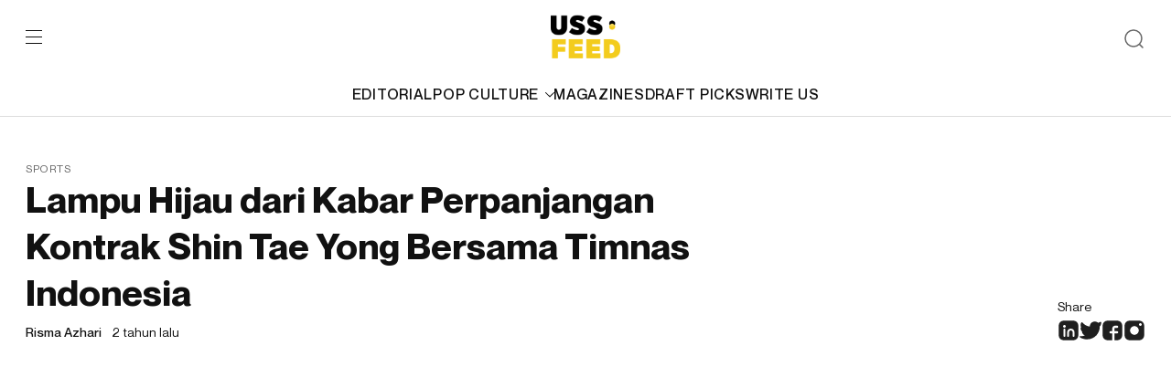

--- FILE ---
content_type: text/html; charset=UTF-8
request_url: https://ussfeed.com/lampu-hijau-dari-kabar-perpanjangan-kontrak-shin-tae-yong-bersama-timnas-indonesia/sports/
body_size: 12734
content:
<!doctype html>
<html lang="en-US">
	<head>
		<meta charset="UTF-8">
		<meta name="viewport" content="width=device-width, initial-scale=1">
		<link rel="profile" href="https://gmpg.org/xfn/11">
		<meta name='robots' content='index, follow, max-image-preview:large, max-snippet:-1, max-video-preview:-1' />
<meta name="description" content="USS Feed is a multi-platform media that produces and distributes generation z-focused digital content, reporting the latest trends on fashion, lifestyle, culture, and music to its audience."/>
	<!-- This site is optimized with the Yoast SEO plugin v22.0 - https://yoast.com/wordpress/plugins/seo/ -->
	<title>Lampu Hijau dari Kabar Perpanjangan Kontrak Shin Tae Yong Bersama Timnas Indonesia - USS Feed</title>
	<meta name="description" content="Rumor soal masa depan Shin Tae Yong sebagai coach Timnas Indonesia melalui kontrak yang diperpanjang oleh PSSI mulai menemukan titik terang." />
	<link rel="canonical" href="https://ussfeed.com/lampu-hijau-dari-kabar-perpanjangan-kontrak-shin-tae-yong-bersama-timnas-indonesia/sports/" />
	<meta property="og:locale" content="en_US" />
	<meta property="og:type" content="article" />
	<meta property="og:title" content="Lampu Hijau dari Kabar Perpanjangan Kontrak Shin Tae Yong Bersama Timnas Indonesia - USS Feed" />
	<meta property="og:description" content="Rumor soal masa depan Shin Tae Yong sebagai coach Timnas Indonesia melalui kontrak yang diperpanjang oleh PSSI mulai menemukan titik terang." />
	<meta property="og:url" content="https://ussfeed.com/lampu-hijau-dari-kabar-perpanjangan-kontrak-shin-tae-yong-bersama-timnas-indonesia/sports/" />
	<meta property="og:site_name" content="USS Feed" />
	<meta property="article:publisher" content="https://www.facebook.com/ussfeed/" />
	<meta property="article:published_time" content="2024-04-22T06:07:05+00:00" />
	<meta property="article:modified_time" content="2024-04-22T06:25:12+00:00" />
	<meta property="og:image" content="https://gambar.sgp1.digitaloceanspaces.com/wp-content/uploads/2024/04/22130618/Lampu-Hijau-soal-Perpanjangan-Kontrak-Shin-Tae-Yong-Bersama-Timnas-Indonesia.jpg" />
	<meta property="og:image:width" content="2000" />
	<meta property="og:image:height" content="1498" />
	<meta property="og:image:type" content="image/jpeg" />
	<meta name="author" content="Risma Azhari" />
	<meta name="twitter:card" content="summary_large_image" />
	<meta name="twitter:creator" content="@USSFeed_" />
	<meta name="twitter:site" content="@USSFeed_" />
	<meta name="twitter:label1" content="Written by" />
	<meta name="twitter:data1" content="Risma Azhari" />
	<meta name="twitter:label2" content="Est. reading time" />
	<meta name="twitter:data2" content="3 minutes" />
	<script type="application/ld+json" class="yoast-schema-graph">{"@context":"https://schema.org","@graph":[{"@type":"Article","@id":"https://ussfeed.com/lampu-hijau-dari-kabar-perpanjangan-kontrak-shin-tae-yong-bersama-timnas-indonesia/sports/#article","isPartOf":{"@id":"https://ussfeed.com/lampu-hijau-dari-kabar-perpanjangan-kontrak-shin-tae-yong-bersama-timnas-indonesia/sports/"},"author":{"name":"Risma Azhari","@id":"https://revamp.ussfeed.com/#/schema/person/e0eea24423f7bc9be434c75917c6ec1e"},"headline":"Lampu Hijau dari Kabar Perpanjangan Kontrak Shin Tae Yong Bersama Timnas Indonesia","datePublished":"2024-04-22T06:07:05+00:00","dateModified":"2024-04-22T06:25:12+00:00","mainEntityOfPage":{"@id":"https://ussfeed.com/lampu-hijau-dari-kabar-perpanjangan-kontrak-shin-tae-yong-bersama-timnas-indonesia/sports/"},"wordCount":381,"publisher":{"@id":"https://revamp.ussfeed.com/#organization"},"image":{"@id":"https://ussfeed.com/lampu-hijau-dari-kabar-perpanjangan-kontrak-shin-tae-yong-bersama-timnas-indonesia/sports/#primaryimage"},"thumbnailUrl":"https://gambar.sgp1.digitaloceanspaces.com/wp-content/uploads/2024/04/22130618/Lampu-Hijau-soal-Perpanjangan-Kontrak-Shin-Tae-Yong-Bersama-Timnas-Indonesia.jpg","articleSection":["SPORTS"],"inLanguage":"en-US"},{"@type":"WebPage","@id":"https://ussfeed.com/lampu-hijau-dari-kabar-perpanjangan-kontrak-shin-tae-yong-bersama-timnas-indonesia/sports/","url":"https://ussfeed.com/lampu-hijau-dari-kabar-perpanjangan-kontrak-shin-tae-yong-bersama-timnas-indonesia/sports/","name":"Lampu Hijau dari Kabar Perpanjangan Kontrak Shin Tae Yong Bersama Timnas Indonesia - USS Feed","isPartOf":{"@id":"https://revamp.ussfeed.com/#website"},"primaryImageOfPage":{"@id":"https://ussfeed.com/lampu-hijau-dari-kabar-perpanjangan-kontrak-shin-tae-yong-bersama-timnas-indonesia/sports/#primaryimage"},"image":{"@id":"https://ussfeed.com/lampu-hijau-dari-kabar-perpanjangan-kontrak-shin-tae-yong-bersama-timnas-indonesia/sports/#primaryimage"},"thumbnailUrl":"https://gambar.sgp1.digitaloceanspaces.com/wp-content/uploads/2024/04/22130618/Lampu-Hijau-soal-Perpanjangan-Kontrak-Shin-Tae-Yong-Bersama-Timnas-Indonesia.jpg","datePublished":"2024-04-22T06:07:05+00:00","dateModified":"2024-04-22T06:25:12+00:00","description":"Rumor soal masa depan Shin Tae Yong sebagai coach Timnas Indonesia melalui kontrak yang diperpanjang oleh PSSI mulai menemukan titik terang.","breadcrumb":{"@id":"https://ussfeed.com/lampu-hijau-dari-kabar-perpanjangan-kontrak-shin-tae-yong-bersama-timnas-indonesia/sports/#breadcrumb"},"inLanguage":"en-US","potentialAction":[{"@type":"ReadAction","target":["https://ussfeed.com/lampu-hijau-dari-kabar-perpanjangan-kontrak-shin-tae-yong-bersama-timnas-indonesia/sports/"]}]},{"@type":"ImageObject","inLanguage":"en-US","@id":"https://ussfeed.com/lampu-hijau-dari-kabar-perpanjangan-kontrak-shin-tae-yong-bersama-timnas-indonesia/sports/#primaryimage","url":"https://gambar.sgp1.digitaloceanspaces.com/wp-content/uploads/2024/04/22130618/Lampu-Hijau-soal-Perpanjangan-Kontrak-Shin-Tae-Yong-Bersama-Timnas-Indonesia.jpg","contentUrl":"https://gambar.sgp1.digitaloceanspaces.com/wp-content/uploads/2024/04/22130618/Lampu-Hijau-soal-Perpanjangan-Kontrak-Shin-Tae-Yong-Bersama-Timnas-Indonesia.jpg","width":2000,"height":1498,"caption":"Lampu Hijau soal Perpanjangan Kontrak Shin Tae Yong Bersama Timnas Indonesia"},{"@type":"BreadcrumbList","@id":"https://ussfeed.com/lampu-hijau-dari-kabar-perpanjangan-kontrak-shin-tae-yong-bersama-timnas-indonesia/sports/#breadcrumb","itemListElement":[{"@type":"ListItem","position":1,"name":"Home","item":"https://revamp.ussfeed.com/"},{"@type":"ListItem","position":2,"name":"Lampu Hijau dari Kabar Perpanjangan Kontrak Shin Tae Yong Bersama Timnas Indonesia"}]},{"@type":"WebSite","@id":"https://revamp.ussfeed.com/#website","url":"https://revamp.ussfeed.com/","name":"USS Feed","description":"Cultivating The Culture","publisher":{"@id":"https://revamp.ussfeed.com/#organization"},"potentialAction":[{"@type":"SearchAction","target":{"@type":"EntryPoint","urlTemplate":"https://revamp.ussfeed.com/?s={search_term_string}"},"query-input":"required name=search_term_string"}],"inLanguage":"en-US"},{"@type":"Organization","@id":"https://revamp.ussfeed.com/#organization","name":"USS Networks","url":"https://revamp.ussfeed.com/","logo":{"@type":"ImageObject","inLanguage":"en-US","@id":"https://revamp.ussfeed.com/#/schema/logo/image/","url":"https://gambar.sgp1.digitaloceanspaces.com/wp-content/uploads/2022/06/06115812/Logo_USSFEED_Black.png","contentUrl":"https://gambar.sgp1.digitaloceanspaces.com/wp-content/uploads/2022/06/06115812/Logo_USSFEED_Black.png","width":450,"height":284,"caption":"USS Networks"},"image":{"@id":"https://revamp.ussfeed.com/#/schema/logo/image/"},"sameAs":["https://www.facebook.com/ussfeed/","https://twitter.com/USSFeed_","https://www.instagram.com/ussfeeds/"]},{"@type":"Person","@id":"https://revamp.ussfeed.com/#/schema/person/e0eea24423f7bc9be434c75917c6ec1e","name":"Risma Azhari","image":{"@type":"ImageObject","inLanguage":"en-US","@id":"https://revamp.ussfeed.com/#/schema/person/image/","url":"https://secure.gravatar.com/avatar/30031bff6d2a60a0ffb09d65f32323c7?s=96&d=mm&r=g","contentUrl":"https://secure.gravatar.com/avatar/30031bff6d2a60a0ffb09d65f32323c7?s=96&d=mm&r=g","caption":"Risma Azhari"},"url":"https://ussfeed.com/author/risma-azhari/"}]}</script>
	<!-- / Yoast SEO plugin. -->


<link rel='dns-prefetch' href='//www.googletagmanager.com' />
<link rel='dns-prefetch' href='//pagead2.googlesyndication.com' />
<link rel="alternate" type="application/rss+xml" title="USS Feed &raquo; Feed" href="https://ussfeed.com/feed/" />
<link rel="alternate" type="application/rss+xml" title="USS Feed &raquo; Comments Feed" href="https://ussfeed.com/comments/feed/" />
<link rel="alternate" type="application/rss+xml" title="USS Feed &raquo; Lampu Hijau dari Kabar Perpanjangan Kontrak Shin Tae Yong Bersama Timnas Indonesia Comments Feed" href="https://ussfeed.com/lampu-hijau-dari-kabar-perpanjangan-kontrak-shin-tae-yong-bersama-timnas-indonesia/sports/feed/" />
<script type="91b9c5746cde35d3f607e871-text/javascript">
window._wpemojiSettings = {"baseUrl":"https:\/\/s.w.org\/images\/core\/emoji\/14.0.0\/72x72\/","ext":".png","svgUrl":"https:\/\/s.w.org\/images\/core\/emoji\/14.0.0\/svg\/","svgExt":".svg","source":{"concatemoji":"https:\/\/ussfeed.com\/wp-includes\/js\/wp-emoji-release.min.js?ver=6.3.7"}};
/*! This file is auto-generated */
!function(i,n){var o,s,e;function c(e){try{var t={supportTests:e,timestamp:(new Date).valueOf()};sessionStorage.setItem(o,JSON.stringify(t))}catch(e){}}function p(e,t,n){e.clearRect(0,0,e.canvas.width,e.canvas.height),e.fillText(t,0,0);var t=new Uint32Array(e.getImageData(0,0,e.canvas.width,e.canvas.height).data),r=(e.clearRect(0,0,e.canvas.width,e.canvas.height),e.fillText(n,0,0),new Uint32Array(e.getImageData(0,0,e.canvas.width,e.canvas.height).data));return t.every(function(e,t){return e===r[t]})}function u(e,t,n){switch(t){case"flag":return n(e,"\ud83c\udff3\ufe0f\u200d\u26a7\ufe0f","\ud83c\udff3\ufe0f\u200b\u26a7\ufe0f")?!1:!n(e,"\ud83c\uddfa\ud83c\uddf3","\ud83c\uddfa\u200b\ud83c\uddf3")&&!n(e,"\ud83c\udff4\udb40\udc67\udb40\udc62\udb40\udc65\udb40\udc6e\udb40\udc67\udb40\udc7f","\ud83c\udff4\u200b\udb40\udc67\u200b\udb40\udc62\u200b\udb40\udc65\u200b\udb40\udc6e\u200b\udb40\udc67\u200b\udb40\udc7f");case"emoji":return!n(e,"\ud83e\udef1\ud83c\udffb\u200d\ud83e\udef2\ud83c\udfff","\ud83e\udef1\ud83c\udffb\u200b\ud83e\udef2\ud83c\udfff")}return!1}function f(e,t,n){var r="undefined"!=typeof WorkerGlobalScope&&self instanceof WorkerGlobalScope?new OffscreenCanvas(300,150):i.createElement("canvas"),a=r.getContext("2d",{willReadFrequently:!0}),o=(a.textBaseline="top",a.font="600 32px Arial",{});return e.forEach(function(e){o[e]=t(a,e,n)}),o}function t(e){var t=i.createElement("script");t.src=e,t.defer=!0,i.head.appendChild(t)}"undefined"!=typeof Promise&&(o="wpEmojiSettingsSupports",s=["flag","emoji"],n.supports={everything:!0,everythingExceptFlag:!0},e=new Promise(function(e){i.addEventListener("DOMContentLoaded",e,{once:!0})}),new Promise(function(t){var n=function(){try{var e=JSON.parse(sessionStorage.getItem(o));if("object"==typeof e&&"number"==typeof e.timestamp&&(new Date).valueOf()<e.timestamp+604800&&"object"==typeof e.supportTests)return e.supportTests}catch(e){}return null}();if(!n){if("undefined"!=typeof Worker&&"undefined"!=typeof OffscreenCanvas&&"undefined"!=typeof URL&&URL.createObjectURL&&"undefined"!=typeof Blob)try{var e="postMessage("+f.toString()+"("+[JSON.stringify(s),u.toString(),p.toString()].join(",")+"));",r=new Blob([e],{type:"text/javascript"}),a=new Worker(URL.createObjectURL(r),{name:"wpTestEmojiSupports"});return void(a.onmessage=function(e){c(n=e.data),a.terminate(),t(n)})}catch(e){}c(n=f(s,u,p))}t(n)}).then(function(e){for(var t in e)n.supports[t]=e[t],n.supports.everything=n.supports.everything&&n.supports[t],"flag"!==t&&(n.supports.everythingExceptFlag=n.supports.everythingExceptFlag&&n.supports[t]);n.supports.everythingExceptFlag=n.supports.everythingExceptFlag&&!n.supports.flag,n.DOMReady=!1,n.readyCallback=function(){n.DOMReady=!0}}).then(function(){return e}).then(function(){var e;n.supports.everything||(n.readyCallback(),(e=n.source||{}).concatemoji?t(e.concatemoji):e.wpemoji&&e.twemoji&&(t(e.twemoji),t(e.wpemoji)))}))}((window,document),window._wpemojiSettings);
</script>
<!-- ussfeed.com is managing ads with Advanced Ads 2.0.16 – https://wpadvancedads.com/ --><script id="ussfe-ready" type="91b9c5746cde35d3f607e871-text/javascript">
			window.advanced_ads_ready=function(e,a){a=a||"complete";var d=function(e){return"interactive"===a?"loading"!==e:"complete"===e};d(document.readyState)?e():document.addEventListener("readystatechange",(function(a){d(a.target.readyState)&&e()}),{once:"interactive"===a})},window.advanced_ads_ready_queue=window.advanced_ads_ready_queue||[];		</script>
		<style>
img.wp-smiley,
img.emoji {
	display: inline !important;
	border: none !important;
	box-shadow: none !important;
	height: 1em !important;
	width: 1em !important;
	margin: 0 0.07em !important;
	vertical-align: -0.1em !important;
	background: none !important;
	padding: 0 !important;
}
</style>
	<link rel='stylesheet' id='wp-block-library-css' href='https://ussfeed.com/wp-includes/css/dist/block-library/style.min.css?ver=6.3.7' media='all' />
<style id='classic-theme-styles-inline-css'>
/*! This file is auto-generated */
.wp-block-button__link{color:#fff;background-color:#32373c;border-radius:9999px;box-shadow:none;text-decoration:none;padding:calc(.667em + 2px) calc(1.333em + 2px);font-size:1.125em}.wp-block-file__button{background:#32373c;color:#fff;text-decoration:none}
</style>
<style id='global-styles-inline-css'>
body{--wp--preset--color--black: #000000;--wp--preset--color--cyan-bluish-gray: #abb8c3;--wp--preset--color--white: #ffffff;--wp--preset--color--pale-pink: #f78da7;--wp--preset--color--vivid-red: #cf2e2e;--wp--preset--color--luminous-vivid-orange: #ff6900;--wp--preset--color--luminous-vivid-amber: #fcb900;--wp--preset--color--light-green-cyan: #7bdcb5;--wp--preset--color--vivid-green-cyan: #00d084;--wp--preset--color--pale-cyan-blue: #8ed1fc;--wp--preset--color--vivid-cyan-blue: #0693e3;--wp--preset--color--vivid-purple: #9b51e0;--wp--preset--gradient--vivid-cyan-blue-to-vivid-purple: linear-gradient(135deg,rgba(6,147,227,1) 0%,rgb(155,81,224) 100%);--wp--preset--gradient--light-green-cyan-to-vivid-green-cyan: linear-gradient(135deg,rgb(122,220,180) 0%,rgb(0,208,130) 100%);--wp--preset--gradient--luminous-vivid-amber-to-luminous-vivid-orange: linear-gradient(135deg,rgba(252,185,0,1) 0%,rgba(255,105,0,1) 100%);--wp--preset--gradient--luminous-vivid-orange-to-vivid-red: linear-gradient(135deg,rgba(255,105,0,1) 0%,rgb(207,46,46) 100%);--wp--preset--gradient--very-light-gray-to-cyan-bluish-gray: linear-gradient(135deg,rgb(238,238,238) 0%,rgb(169,184,195) 100%);--wp--preset--gradient--cool-to-warm-spectrum: linear-gradient(135deg,rgb(74,234,220) 0%,rgb(151,120,209) 20%,rgb(207,42,186) 40%,rgb(238,44,130) 60%,rgb(251,105,98) 80%,rgb(254,248,76) 100%);--wp--preset--gradient--blush-light-purple: linear-gradient(135deg,rgb(255,206,236) 0%,rgb(152,150,240) 100%);--wp--preset--gradient--blush-bordeaux: linear-gradient(135deg,rgb(254,205,165) 0%,rgb(254,45,45) 50%,rgb(107,0,62) 100%);--wp--preset--gradient--luminous-dusk: linear-gradient(135deg,rgb(255,203,112) 0%,rgb(199,81,192) 50%,rgb(65,88,208) 100%);--wp--preset--gradient--pale-ocean: linear-gradient(135deg,rgb(255,245,203) 0%,rgb(182,227,212) 50%,rgb(51,167,181) 100%);--wp--preset--gradient--electric-grass: linear-gradient(135deg,rgb(202,248,128) 0%,rgb(113,206,126) 100%);--wp--preset--gradient--midnight: linear-gradient(135deg,rgb(2,3,129) 0%,rgb(40,116,252) 100%);--wp--preset--font-size--small: 13px;--wp--preset--font-size--medium: 20px;--wp--preset--font-size--large: 36px;--wp--preset--font-size--x-large: 42px;--wp--preset--spacing--20: 0.44rem;--wp--preset--spacing--30: 0.67rem;--wp--preset--spacing--40: 1rem;--wp--preset--spacing--50: 1.5rem;--wp--preset--spacing--60: 2.25rem;--wp--preset--spacing--70: 3.38rem;--wp--preset--spacing--80: 5.06rem;--wp--preset--shadow--natural: 6px 6px 9px rgba(0, 0, 0, 0.2);--wp--preset--shadow--deep: 12px 12px 50px rgba(0, 0, 0, 0.4);--wp--preset--shadow--sharp: 6px 6px 0px rgba(0, 0, 0, 0.2);--wp--preset--shadow--outlined: 6px 6px 0px -3px rgba(255, 255, 255, 1), 6px 6px rgba(0, 0, 0, 1);--wp--preset--shadow--crisp: 6px 6px 0px rgba(0, 0, 0, 1);}:where(.is-layout-flex){gap: 0.5em;}:where(.is-layout-grid){gap: 0.5em;}body .is-layout-flow > .alignleft{float: left;margin-inline-start: 0;margin-inline-end: 2em;}body .is-layout-flow > .alignright{float: right;margin-inline-start: 2em;margin-inline-end: 0;}body .is-layout-flow > .aligncenter{margin-left: auto !important;margin-right: auto !important;}body .is-layout-constrained > .alignleft{float: left;margin-inline-start: 0;margin-inline-end: 2em;}body .is-layout-constrained > .alignright{float: right;margin-inline-start: 2em;margin-inline-end: 0;}body .is-layout-constrained > .aligncenter{margin-left: auto !important;margin-right: auto !important;}body .is-layout-constrained > :where(:not(.alignleft):not(.alignright):not(.alignfull)){max-width: var(--wp--style--global--content-size);margin-left: auto !important;margin-right: auto !important;}body .is-layout-constrained > .alignwide{max-width: var(--wp--style--global--wide-size);}body .is-layout-flex{display: flex;}body .is-layout-flex{flex-wrap: wrap;align-items: center;}body .is-layout-flex > *{margin: 0;}body .is-layout-grid{display: grid;}body .is-layout-grid > *{margin: 0;}:where(.wp-block-columns.is-layout-flex){gap: 2em;}:where(.wp-block-columns.is-layout-grid){gap: 2em;}:where(.wp-block-post-template.is-layout-flex){gap: 1.25em;}:where(.wp-block-post-template.is-layout-grid){gap: 1.25em;}.has-black-color{color: var(--wp--preset--color--black) !important;}.has-cyan-bluish-gray-color{color: var(--wp--preset--color--cyan-bluish-gray) !important;}.has-white-color{color: var(--wp--preset--color--white) !important;}.has-pale-pink-color{color: var(--wp--preset--color--pale-pink) !important;}.has-vivid-red-color{color: var(--wp--preset--color--vivid-red) !important;}.has-luminous-vivid-orange-color{color: var(--wp--preset--color--luminous-vivid-orange) !important;}.has-luminous-vivid-amber-color{color: var(--wp--preset--color--luminous-vivid-amber) !important;}.has-light-green-cyan-color{color: var(--wp--preset--color--light-green-cyan) !important;}.has-vivid-green-cyan-color{color: var(--wp--preset--color--vivid-green-cyan) !important;}.has-pale-cyan-blue-color{color: var(--wp--preset--color--pale-cyan-blue) !important;}.has-vivid-cyan-blue-color{color: var(--wp--preset--color--vivid-cyan-blue) !important;}.has-vivid-purple-color{color: var(--wp--preset--color--vivid-purple) !important;}.has-black-background-color{background-color: var(--wp--preset--color--black) !important;}.has-cyan-bluish-gray-background-color{background-color: var(--wp--preset--color--cyan-bluish-gray) !important;}.has-white-background-color{background-color: var(--wp--preset--color--white) !important;}.has-pale-pink-background-color{background-color: var(--wp--preset--color--pale-pink) !important;}.has-vivid-red-background-color{background-color: var(--wp--preset--color--vivid-red) !important;}.has-luminous-vivid-orange-background-color{background-color: var(--wp--preset--color--luminous-vivid-orange) !important;}.has-luminous-vivid-amber-background-color{background-color: var(--wp--preset--color--luminous-vivid-amber) !important;}.has-light-green-cyan-background-color{background-color: var(--wp--preset--color--light-green-cyan) !important;}.has-vivid-green-cyan-background-color{background-color: var(--wp--preset--color--vivid-green-cyan) !important;}.has-pale-cyan-blue-background-color{background-color: var(--wp--preset--color--pale-cyan-blue) !important;}.has-vivid-cyan-blue-background-color{background-color: var(--wp--preset--color--vivid-cyan-blue) !important;}.has-vivid-purple-background-color{background-color: var(--wp--preset--color--vivid-purple) !important;}.has-black-border-color{border-color: var(--wp--preset--color--black) !important;}.has-cyan-bluish-gray-border-color{border-color: var(--wp--preset--color--cyan-bluish-gray) !important;}.has-white-border-color{border-color: var(--wp--preset--color--white) !important;}.has-pale-pink-border-color{border-color: var(--wp--preset--color--pale-pink) !important;}.has-vivid-red-border-color{border-color: var(--wp--preset--color--vivid-red) !important;}.has-luminous-vivid-orange-border-color{border-color: var(--wp--preset--color--luminous-vivid-orange) !important;}.has-luminous-vivid-amber-border-color{border-color: var(--wp--preset--color--luminous-vivid-amber) !important;}.has-light-green-cyan-border-color{border-color: var(--wp--preset--color--light-green-cyan) !important;}.has-vivid-green-cyan-border-color{border-color: var(--wp--preset--color--vivid-green-cyan) !important;}.has-pale-cyan-blue-border-color{border-color: var(--wp--preset--color--pale-cyan-blue) !important;}.has-vivid-cyan-blue-border-color{border-color: var(--wp--preset--color--vivid-cyan-blue) !important;}.has-vivid-purple-border-color{border-color: var(--wp--preset--color--vivid-purple) !important;}.has-vivid-cyan-blue-to-vivid-purple-gradient-background{background: var(--wp--preset--gradient--vivid-cyan-blue-to-vivid-purple) !important;}.has-light-green-cyan-to-vivid-green-cyan-gradient-background{background: var(--wp--preset--gradient--light-green-cyan-to-vivid-green-cyan) !important;}.has-luminous-vivid-amber-to-luminous-vivid-orange-gradient-background{background: var(--wp--preset--gradient--luminous-vivid-amber-to-luminous-vivid-orange) !important;}.has-luminous-vivid-orange-to-vivid-red-gradient-background{background: var(--wp--preset--gradient--luminous-vivid-orange-to-vivid-red) !important;}.has-very-light-gray-to-cyan-bluish-gray-gradient-background{background: var(--wp--preset--gradient--very-light-gray-to-cyan-bluish-gray) !important;}.has-cool-to-warm-spectrum-gradient-background{background: var(--wp--preset--gradient--cool-to-warm-spectrum) !important;}.has-blush-light-purple-gradient-background{background: var(--wp--preset--gradient--blush-light-purple) !important;}.has-blush-bordeaux-gradient-background{background: var(--wp--preset--gradient--blush-bordeaux) !important;}.has-luminous-dusk-gradient-background{background: var(--wp--preset--gradient--luminous-dusk) !important;}.has-pale-ocean-gradient-background{background: var(--wp--preset--gradient--pale-ocean) !important;}.has-electric-grass-gradient-background{background: var(--wp--preset--gradient--electric-grass) !important;}.has-midnight-gradient-background{background: var(--wp--preset--gradient--midnight) !important;}.has-small-font-size{font-size: var(--wp--preset--font-size--small) !important;}.has-medium-font-size{font-size: var(--wp--preset--font-size--medium) !important;}.has-large-font-size{font-size: var(--wp--preset--font-size--large) !important;}.has-x-large-font-size{font-size: var(--wp--preset--font-size--x-large) !important;}
.wp-block-navigation a:where(:not(.wp-element-button)){color: inherit;}
:where(.wp-block-post-template.is-layout-flex){gap: 1.25em;}:where(.wp-block-post-template.is-layout-grid){gap: 1.25em;}
:where(.wp-block-columns.is-layout-flex){gap: 2em;}:where(.wp-block-columns.is-layout-grid){gap: 2em;}
.wp-block-pullquote{font-size: 1.5em;line-height: 1.6;}
</style>
<link rel='stylesheet' id='ussfeed-plugin-css' href='https://ussfeed.com/wp-content/themes/ussfeed/assets/styles/plugins.css?ver=1.0.1' media='all' />
<link rel='stylesheet' id='ussfeed-main-style-css' href='https://ussfeed.com/wp-content/themes/ussfeed/assets/styles/main.css?ver=1.0.1' media='all' />

<!-- Google tag (gtag.js) snippet added by Site Kit -->
<!-- Google Analytics snippet added by Site Kit -->
<script src='https://www.googletagmanager.com/gtag/js?id=G-5CFVMDCDMC' id='google_gtagjs-js' async type="91b9c5746cde35d3f607e871-text/javascript"></script>
<script id="google_gtagjs-js-after" type="91b9c5746cde35d3f607e871-text/javascript">
window.dataLayer = window.dataLayer || [];function gtag(){dataLayer.push(arguments);}
gtag("set","linker",{"domains":["ussfeed.com"]});
gtag("js", new Date());
gtag("set", "developer_id.dZTNiMT", true);
gtag("config", "G-5CFVMDCDMC");
</script>
<link rel="https://api.w.org/" href="https://ussfeed.com/wp-json/" /><link rel="alternate" type="application/json" href="https://ussfeed.com/wp-json/wp/v2/posts/105299" /><link rel="EditURI" type="application/rsd+xml" title="RSD" href="https://ussfeed.com/xmlrpc.php?rsd" />
<meta name="generator" content="WordPress 6.3.7" />
<link rel='shortlink' href='https://ussfeed.com/?p=105299' />
<link rel="alternate" type="application/json+oembed" href="https://ussfeed.com/wp-json/oembed/1.0/embed?url=https%3A%2F%2Fussfeed.com%2Flampu-hijau-dari-kabar-perpanjangan-kontrak-shin-tae-yong-bersama-timnas-indonesia%2Fsports%2F" />
<link rel="alternate" type="text/xml+oembed" href="https://ussfeed.com/wp-json/oembed/1.0/embed?url=https%3A%2F%2Fussfeed.com%2Flampu-hijau-dari-kabar-perpanjangan-kontrak-shin-tae-yong-bersama-timnas-indonesia%2Fsports%2F&#038;format=xml" />
<meta name="generator" content="Site Kit by Google 1.166.0" />	<style>
		.class_gwp_my_template_file {
			cursor:help;
		}
	</style>
	<link rel="pingback" href="https://ussfeed.com/xmlrpc.php">
<!-- Google AdSense meta tags added by Site Kit -->
<meta name="google-adsense-platform-account" content="ca-host-pub-2644536267352236">
<meta name="google-adsense-platform-domain" content="sitekit.withgoogle.com">
<!-- End Google AdSense meta tags added by Site Kit -->

<!-- Google AdSense snippet added by Site Kit -->
<script async src="https://pagead2.googlesyndication.com/pagead/js/adsbygoogle.js?client=ca-pub-7891314612029795&amp;host=ca-host-pub-2644536267352236" crossorigin="anonymous" type="91b9c5746cde35d3f607e871-text/javascript"></script>

<!-- End Google AdSense snippet added by Site Kit -->
<style>ins.adsbygoogle { background-color: transparent; padding: 0; }</style><script async src="https://pagead2.googlesyndication.com/pagead/js/adsbygoogle.js?client=ca-pub-7891314612029795" crossorigin="anonymous" type="91b9c5746cde35d3f607e871-text/javascript"></script><link rel="icon" href="https://gambar.sgp1.digitaloceanspaces.com/wp-content/uploads/2020/03/cropped-uss_black-white-1-1-32x32.png" sizes="32x32" />
<link rel="icon" href="https://gambar.sgp1.digitaloceanspaces.com/wp-content/uploads/2020/03/cropped-uss_black-white-1-1-192x192.png" sizes="192x192" />
<link rel="apple-touch-icon" href="https://gambar.sgp1.digitaloceanspaces.com/wp-content/uploads/2020/03/cropped-uss_black-white-1-1-180x180.png" />
<meta name="msapplication-TileImage" content="https://gambar.sgp1.digitaloceanspaces.com/wp-content/uploads/2020/03/cropped-uss_black-white-1-1-270x270.png" />
		<link href="https://cdn.jsdelivr.net/npm/summernote@0.8.18/dist/summernote-lite.min.css" rel="stylesheet">
  <link href="https://cdnjs.cloudflare.com/ajax/libs/summernote/0.8.9/summernote-bs4.css" rel="stylesheet">
	</head>

	<body>
		<div id="wrap">
			<div class="web-wrapper" id="page">
				<div class="searchbox">
					<div class="container">
						<form role="search" method="get" class="search-form" action="https://ussfeed.com/">
                <input type="search" class="form-control" placeholder="Search here" value="" name="s" />
                <button type="submit" class="btn-arrow" value="Search"></button>
            </form>					</div>
				</div>
				<header class="header" id="header">
					<div class="container">
						<div class="header-top">
							<div class="left">
								<div class="burger">
									<span></span>
									<span></span>
									<span></span>
								</div>
							</div>
							<div class="mid">
								<a href="https://ussfeed.com/" rel="home"><img src="https://ussfeed.com/wp-content/themes/ussfeed/assets/images/logo-ussfeed.svg"></a>							</div>
							<div class="right">
								<div class="btn-search">
									<img src="https://ussfeed.com/wp-content/themes/ussfeed/assets/images/ic-search.svg" alt="search"/>
								</div>
							</div>
						</div>
						<div class="header-category">
							<a href="https://ussfeed.com/category/editorial/">EDITORIAL</a><div class="parentcat"><a href="https://ussfeed.com/category/pop-culture/">POP CULTURE<img class="svg" src="https://ussfeed.com/wp-content/themes/ussfeed/assets/images/ic-carret-down.svg"/></a><div class="subcat"><a href="https://ussfeed.com/category/fashion/">FASHION</a><a href="https://ussfeed.com/category/music/">MUSIC</a><a href="https://ussfeed.com/category/technology/">TECHNOLOGY</a><a href="https://ussfeed.com/category/sports/">SPORTS</a></div></div><a href="https://ussfeed.com/magazines/">MAGAZINES</a><a href="https://ussfeed.com/draft-picks/">DRAFT PICKS</a><a href="https://ussfeed.com/write-us/">WRITE US</a>						</div>
					</div>
				</header>
				<div class="mainmenu">
					<span class="close"></span>
					<ul id="menu-main-menu-1" class="mainmenu-category"><li><a href="https://ussfeed.com/category/editorial/">EDITORIAL</a></li><li class="parentcat"><a href="https://ussfeed.com/category/pop-culture/">POP CULTURE<img class="svg" src="https://ussfeed.com/wp-content/themes/ussfeed/assets/images/ic-carret-down.svg"/></a><ul class="subcat"><ul class="subcat"><li><a href="https://ussfeed.com/category/fashion/">FASHION</a></li><li><a href="https://ussfeed.com/category/music/">MUSIC</a></li><li><a href="https://ussfeed.com/category/technology/">TECHNOLOGY</a></li><li><a href="https://ussfeed.com/category/sports/">SPORTS</a></li></ul></li></ul><li><a href="https://ussfeed.com/magazines/">MAGAZINES</a></li><li><a href="https://ussfeed.com/draft-picks/">DRAFT PICKS</a></li><li><a href="https://ussfeed.com/write-us/">WRITE US</a></li></ul>					<div class="mainmenu-page">
						<a href="https://ussfeed.com/aboutus-ussfeed/">About</a><a href="https://ussfeed.com/terms-of-use/">Privacy Policy</a><a href="https://ussfeed.com/terms-of-use/">Terms of Use</a>					</div>
					<div class="mainmenu-subscribe">
						<div class="h3">Subscribe so you won’t get left behind.</div>
						<form method="POST" id="newsletter">
							<input type="hidden" name="subscriber" value="1">
							<input type="hidden" class="form-control" name="subscriber_name" id="subscriber-name" value="">
							<input type="email" class="form-control" name="subscriber_email" id="subscriber-email" placeholder="Enter your name here" required>
							<input type="hidden" name="magz_id" id="magz-id" value="" required="">
							<div class="subscription-form-message"></div>
							<button class="btn btn-primary" type="submit" name="submit_subscriber"></button>
						</form>
					</div>
				</div>
				<main>
					<div class="singlepost"><!-- div class="post-views">

Views: 877</div -->

<section class="singlepost-heading">
	<div class="container">
		<div class="row">
			<div class="col-lg-8">
				<div class="textcat"><a href="https://ussfeed.com/category/sports/">SPORTS</a></div>
				<h1>Lampu Hijau dari Kabar Perpanjangan Kontrak Shin Tae Yong Bersama Timnas Indonesia</h1>				<div class="writerdate">
					
                            <span class="writer">Risma Azhari</span>
            					
					<span class="date">2 tahun lalu</span>
				</div>
			</div>
			<div class="col-lg-4">
				<div class="sharearticle">
					<span>Share</span>
					<div class="socmedshare">
						<a href="https://www.linkedin.com/sharing/share-offsite/?url=https://ussfeed.com/lampu-hijau-dari-kabar-perpanjangan-kontrak-shin-tae-yong-bersama-timnas-indonesia/sports/" target="_blank">
							<img src="https://ussfeed.com/wp-content/themes/ussfeed/assets/images/ic-socmed-dark-1.svg" alt="icon-socmed"/>
						</a>
						<a href="https://twitter.com/intent/tweet?text=Lampu+Hijau+dari+Kabar+Perpanjangan+Kontrak+Shin+Tae+Yong+Bersama+Timnas+Indonesia&#038;url=https://ussfeed.com/lampu-hijau-dari-kabar-perpanjangan-kontrak-shin-tae-yong-bersama-timnas-indonesia/sports/" target="_blank">
							<img src="https://ussfeed.com/wp-content/themes/ussfeed/assets/images/ic-socmed-dark-2.svg" alt="icon-socmed"/>
						</a>
						<a href="https://www.facebook.com/sharer/sharer.php?u=https://ussfeed.com/lampu-hijau-dari-kabar-perpanjangan-kontrak-shin-tae-yong-bersama-timnas-indonesia/sports/" target="_blank">
							<img src="https://ussfeed.com/wp-content/themes/ussfeed/assets/images/ic-socmed-dark-3.svg" alt="icon-socmed"/>
						</a>
						<a href="https://www.instagram.com/?url=https://ussfeed.com/lampu-hijau-dari-kabar-perpanjangan-kontrak-shin-tae-yong-bersama-timnas-indonesia/sports/" target="_blank">
							<img src="https://ussfeed.com/wp-content/themes/ussfeed/assets/images/ic-socmed-dark-4.svg" alt="icon-socmed"/>
						</a>
					</div>
				</div>

			</div>
		</div>
	</div>
</section>

<section class="singlepost-banner">
		<div class="box-img"><img src="https://gambar.sgp1.digitaloceanspaces.com/wp-content/uploads/2024/04/22130618/Lampu-Hijau-soal-Perpanjangan-Kontrak-Shin-Tae-Yong-Bersama-Timnas-Indonesia.jpg" alt="Featured Image"></div></section>

<section class="singlepost-content">
	<div class="container">
		<div class="row justify-content-between">
			<div class="col-lg-7">
				<div class="post-content">
					<article id="post-105299" >
						<h2>Rumor soal masa depan pelatih Timnas</h2>
<p>Rumor soal masa depan Shin Tae Yong (STY) sebagai <em>coach</em> Tim Nasional (Timnas) Indonesia melalui kontrak yang diperpanjang oleh PSSI mulai menemukan titik terang.</p>
<p>Meski hingga saat ini belum ada pihak yang secara resmi mengonfirmasi terkait penpanjangan kontrak STY, banyak pihak yang mengharapkan pelatih asal Korea Selatan tersebut untuk bertahan.</p>
<h2>Kontrak sempat diperpanjang sementara demi sambut Piala Asia 2023</h2>
<p>Kontrak Shin Tae Yong sebagai <em>coach</em> Timnas Indonesia sebenarnya telah berakhir pada 2023.</p>
<p>Meski telah berakhir pada tahun lalu, baik dari PSSI maupun STY sepakat untuk memperpanjang kontrak selama enam bulan ke depan (terhitung setelah perpanjangan kontrak).</p>
<p>Salah satu alasannya adalah karena Timnas masih harus melewati Piala Asia 2023 yang baru dilaksanakan pada Januari 2024.</p>
<h2>STY berhasil <em>achieve</em> target yang diberikan PSSI</h2>
<p>Kedua pihak telah sepakat masih bekerja sama dengan syarat dua target yang diberikan oleh PSSI.</p>
<p>Target pertama yang diberikan oleh PSSI kepada Shin Tae Yong saat penpanjangan kontrak adalah Timnas Indonesia agar bisa lolos ke babak 16 besar Piala Asia 2023.</p>
<p>Target kedua adalah meloloskan Timnas Indonesia U-23 ke babak 8 besar Piala Asia U-23 2024.</p>
<p>Kabar gembiranya adalah kedua target tersebut berhasil dicapai oleh Timnas di bawah asuhan STY.</p>
<figure style="width: 515px" class="wp-caption alignnone"><img decoding="async" loading="lazy" src="https://media.tenor.com/EIwwZMx1h9AAAAAM/shin-tae-yong.gif" alt="Shin Tae Yong Eating GIF - Shin Tae Yong Eating Eating Food - Discover &amp;  Share GIFs" width="515" height="358" /><figcaption class="wp-caption-text">GIF by Tenor, ctto</figcaption></figure>
<h2>Didukung oleh posting-an terbaru Ketum PSSI</h2>
<p>Lampu hijau mulai menyala usai tercapainya kedua target Timnas Indonesia dan posting-an terbaru dari Ketua Umum PSSI, Erick Thohir.</p>
<p>Dalam postingan tersebut Erick memberikan selamat kepada Shin Tae Yong atas pencapaian terbaru Indonesia yang berhasil libas Jordania dengan perolehan skor 4-1.</p>
<p>Tak hanya ucapan selamat, Erick Thohir juga sempat menanyakan soal masa depan STY di Indonesia.</p>
<p>&#8220;So, coach stay with us?&#8221; kata Erick kepada STY yang kemudian disaut dengan teriakan kompak dari banyak orang di lokasi yang mengiyakan pertanyaan tersebut.</p>
<p>Meski tidak menjawab saat itu juga, Erick dan STY langsung berpelukan.</p>
<figure style="width: 515px" class="wp-caption alignnone"><img decoding="async" loading="lazy" src="https://media3.giphy.com/media/SKAQ4kWov6tdC/200w.gif?cid=6c09b9528ccc9z49nm30ldjr9wtx658at35aap27b17lctby&amp;ep=v1_gifs_search&amp;rid=200w.gif&amp;ct=g" alt="Best Soccer Goals GIFs - Find &amp; Share on GIPHY" width="515" height="420" /><figcaption class="wp-caption-text">GIF by GIPHY, ctto</figcaption></figure>
<p>&#8212;</p>
<p><em>Let <a href="https://instagram.com/ussfeeds">uss</a> know your thoughts!</em></p>
<div class="text">
<ul>
<li class="title"><strong><a href="https://ussfeed.com/sebuah-kecelakaan-pada-acara-balapan-mobil-di-sri-lanka-7-tewas-dan-20-luka/pop-culture/">Sebuah Kecelakaan pada Acara Balapan Mobil di Sri Lanka, 7 Tewas dan 20 Luka</a></strong></li>
</ul>
<div class="text">
<div class="text">
<div class="text">
<ul>
<li class="title"><strong><a href="https://ussfeed.com/master-catur-pecahkan-rekor-maraton-catur-terpanjang-dalam-sejarah-demi-kumpulkan-dana-pendidikan-anak-di-afrika/sports/">Master Catur Pecahkan Rekor Maraton Catur Terpanjang dalam Sejarah Demi Kumpulkan Dana Pendidikan Anak di Afrika</a></strong></li>
</ul>
<div class="text">
<ul>
<li class="title"><strong><a href="https://ussfeed.com/kemenko-polhukam-ungkap-konten-pornografi-anak-di-indonesia-jadi-yang-terbanyak-ke-4-di-dunia/pop-culture/">Kemenko Polhukam Ungkap Konten Pornografi Anak di Indonesia Jadi yang Terbanyak ke-4 di Dunia</a></strong></li>
</ul>
<div class="text">
<ul>
<li class="title"><strong><a href="https://ussfeed.com/287-orang-tewas-dan-2-ribu-luka-luka-karena-kecelakaan-selama-perayaan-festival-songkran/pop-culture/">287 Orang Tewas dan 2 Ribu Luka-luka karena Kecelakaan Selama Perayaan Festival Songkran</a></strong></li>
</ul>
<p><strong>Courtesy of Instagram/@shintaeyong777</strong></p>
</div>
</div>
</div>
</div>
</div>
</div>
					</article>

					<section id="custom_html-3" class="widget_text widget widget_custom_html"><div class="textwidget custom-html-widget"><script async src="https://pagead2.googlesyndication.com/pagead/js/adsbygoogle.js?client=ca-pub-7891314612029795" crossorigin="anonymous" type="91b9c5746cde35d3f607e871-text/javascript"></script>
<!-- MidADS 2 -->
<ins class="adsbygoogle"
     style="display:block"
     data-ad-client="ca-pub-7891314612029795"
     data-ad-slot="8239963110"
     data-ad-format="auto"
     data-full-width-responsive="true"></ins>
<script type="91b9c5746cde35d3f607e871-text/javascript">
     (adsbygoogle = window.adsbygoogle || []).push({});
</script></div></section>				</div>
			</div>
			<div class="col-lg-4">
				
<div class="box-stories">
	<h3>Stories you need to hear</h3>
	<ol>
			<li><div class="number">1</div><a class="newsCard cardSmall" href="https://ussfeed.com/belong-again-the-pains-of-being-pure-at-heart-kembali-setelah-setengah-dekade-berpisah/editorial/">
    <div class="category">Editorial</div>
    <div class="text">
        <h2 class="title">Belong, Again: The Pains of Being Pure at Heart Kembali Setelah Setengah Dekade Berpisah</h2>
        <div class="meta">
                            <span class="author">Risma Azhari</span>
                        <span class="date">2 bulan lalu</span>
        </div>
    </div>
    <div class="thumbnail">
        <img width="1080" height="1080" src="https://gambar.sgp1.digitaloceanspaces.com/wp-content/uploads/2025/11/30171614/Belong-Again-The-Pains-of-Being-Pure-at-Heart-Kembali-Setelah-Setengah-Dekade-Berpisah.jpg" class="attachment-custom-default size-custom-default wp-post-image" alt="Belong, Again The Pains of Being Pure at Heart Kembali Setelah Setengah Dekade Berpisah" decoding="async" fetchpriority="high" srcset="https://gambar.sgp1.digitaloceanspaces.com/wp-content/uploads/2025/11/30171614/Belong-Again-The-Pains-of-Being-Pure-at-Heart-Kembali-Setelah-Setengah-Dekade-Berpisah.jpg 1080w, https://gambar.sgp1.digitaloceanspaces.com/wp-content/uploads/2025/11/30171614/Belong-Again-The-Pains-of-Being-Pure-at-Heart-Kembali-Setelah-Setengah-Dekade-Berpisah-300x300.jpg 300w, https://gambar.sgp1.digitaloceanspaces.com/wp-content/uploads/2025/11/30171614/Belong-Again-The-Pains-of-Being-Pure-at-Heart-Kembali-Setelah-Setengah-Dekade-Berpisah-1024x1024.jpg 1024w, https://gambar.sgp1.digitaloceanspaces.com/wp-content/uploads/2025/11/30171614/Belong-Again-The-Pains-of-Being-Pure-at-Heart-Kembali-Setelah-Setengah-Dekade-Berpisah-150x150.jpg 150w, https://gambar.sgp1.digitaloceanspaces.com/wp-content/uploads/2025/11/30171614/Belong-Again-The-Pains-of-Being-Pure-at-Heart-Kembali-Setelah-Setengah-Dekade-Berpisah-768x768.jpg 768w" sizes="(max-width: 1080px) 100vw, 1080px" />    </div>
</a>
</li><li><div class="number">2</div><a class="newsCard cardSmall" href="https://ussfeed.com/3-500-lebih-murid-smp-sma-di-jakarta-medan-ikuti-lomba-unik-tiup-permen-karet-sampai-jadi-10-cm/event/">
    <div class="category">Event</div>
    <div class="text">
        <h2 class="title">3.500 Lebih Murid SMP-SMA di Jakarta-Medan Ikuti Lomba Unik Tiup Permen Karet Sampai Jadi 10 Cm</h2>
        <div class="meta">
                            <span class="author">Risma Azhari</span>
                        <span class="date">4 bulan lalu</span>
        </div>
    </div>
    <div class="thumbnail">
        <img width="2560" height="1920" src="https://gambar.sgp1.digitaloceanspaces.com/wp-content/uploads/2025/10/07151252/3.500-Lebih-Murid-SMP-SMA-di-Jakarta-Medan-Ikuti-Lomba-Unik-Tiup-Permen-Karet-Sampai-Jadi-10-Cm-scaled.jpg" class="attachment-custom-default size-custom-default wp-post-image" alt="3.500 Lebih Murid SMP-SMA di Jakarta-Medan Ikuti Lomba Unik Tiup Permen Karet Sampai Jadi 10 Cm" decoding="async" srcset="https://gambar.sgp1.digitaloceanspaces.com/wp-content/uploads/2025/10/07151252/3.500-Lebih-Murid-SMP-SMA-di-Jakarta-Medan-Ikuti-Lomba-Unik-Tiup-Permen-Karet-Sampai-Jadi-10-Cm-scaled.jpg 2560w, https://gambar.sgp1.digitaloceanspaces.com/wp-content/uploads/2025/10/07151252/3.500-Lebih-Murid-SMP-SMA-di-Jakarta-Medan-Ikuti-Lomba-Unik-Tiup-Permen-Karet-Sampai-Jadi-10-Cm-300x225.jpg 300w, https://gambar.sgp1.digitaloceanspaces.com/wp-content/uploads/2025/10/07151252/3.500-Lebih-Murid-SMP-SMA-di-Jakarta-Medan-Ikuti-Lomba-Unik-Tiup-Permen-Karet-Sampai-Jadi-10-Cm-1024x768.jpg 1024w, https://gambar.sgp1.digitaloceanspaces.com/wp-content/uploads/2025/10/07151252/3.500-Lebih-Murid-SMP-SMA-di-Jakarta-Medan-Ikuti-Lomba-Unik-Tiup-Permen-Karet-Sampai-Jadi-10-Cm-768x576.jpg 768w, https://gambar.sgp1.digitaloceanspaces.com/wp-content/uploads/2025/10/07151252/3.500-Lebih-Murid-SMP-SMA-di-Jakarta-Medan-Ikuti-Lomba-Unik-Tiup-Permen-Karet-Sampai-Jadi-10-Cm-1536x1152.jpg 1536w, https://gambar.sgp1.digitaloceanspaces.com/wp-content/uploads/2025/10/07151252/3.500-Lebih-Murid-SMP-SMA-di-Jakarta-Medan-Ikuti-Lomba-Unik-Tiup-Permen-Karet-Sampai-Jadi-10-Cm-2048x1536.jpg 2048w" sizes="(max-width: 2560px) 100vw, 2560px" />    </div>
</a>
</li><li><div class="number">3</div><a class="newsCard cardSmall" href="https://ussfeed.com/paragon-luncurkan-paragonation-gerakan-yang-fokus-ke-woman-empowerment-hingga-pendidikan/pop-culture/">
    <div class="category">Pop Culture</div>
    <div class="text">
        <h2 class="title">Paragon Luncurkan ParaGoNation: Gerakan yang Fokus ke Woman Empowerment hingga Pendidikan</h2>
        <div class="meta">
                            <span class="author">Risma Azhari</span>
                        <span class="date">5 bulan lalu</span>
        </div>
    </div>
    <div class="thumbnail">
        <img width="2176" height="1405" src="https://gambar.sgp1.digitaloceanspaces.com/wp-content/uploads/2025/09/08181548/Paragon-Luncurkan-ParaGoNation-Gerakan-yang-Fokus-ke-Woman-Empowerment-hingga-Pendidikan.jpg" class="attachment-custom-default size-custom-default wp-post-image" alt="Paragon Luncurkan ParaGoNation Gerakan yang Fokus ke Woman Empowerment hingga Pendidikan" decoding="async" srcset="https://gambar.sgp1.digitaloceanspaces.com/wp-content/uploads/2025/09/08181548/Paragon-Luncurkan-ParaGoNation-Gerakan-yang-Fokus-ke-Woman-Empowerment-hingga-Pendidikan.jpg 2176w, https://gambar.sgp1.digitaloceanspaces.com/wp-content/uploads/2025/09/08181548/Paragon-Luncurkan-ParaGoNation-Gerakan-yang-Fokus-ke-Woman-Empowerment-hingga-Pendidikan-300x194.jpg 300w, https://gambar.sgp1.digitaloceanspaces.com/wp-content/uploads/2025/09/08181548/Paragon-Luncurkan-ParaGoNation-Gerakan-yang-Fokus-ke-Woman-Empowerment-hingga-Pendidikan-1024x661.jpg 1024w, https://gambar.sgp1.digitaloceanspaces.com/wp-content/uploads/2025/09/08181548/Paragon-Luncurkan-ParaGoNation-Gerakan-yang-Fokus-ke-Woman-Empowerment-hingga-Pendidikan-768x496.jpg 768w, https://gambar.sgp1.digitaloceanspaces.com/wp-content/uploads/2025/09/08181548/Paragon-Luncurkan-ParaGoNation-Gerakan-yang-Fokus-ke-Woman-Empowerment-hingga-Pendidikan-1536x992.jpg 1536w, https://gambar.sgp1.digitaloceanspaces.com/wp-content/uploads/2025/09/08181548/Paragon-Luncurkan-ParaGoNation-Gerakan-yang-Fokus-ke-Woman-Empowerment-hingga-Pendidikan-2048x1322.jpg 2048w" sizes="(max-width: 2176px) 100vw, 2176px" />    </div>
</a>
</li><li><div class="number">4</div><a class="newsCard cardSmall" href="https://ussfeed.com/momen-17an-a-la-ibukota-dari-joget-tabola-bole-sampai-iko-uwais-adu-silat/editorial/">
    <div class="category">Editorial</div>
    <div class="text">
        <h2 class="title">Momen 17an a la Ibukota, dari Joget Tabola Bole Sampai Iko Uwais Adu Silat</h2>
        <div class="meta">
                            <span class="author">Risma Azhari</span>
                        <span class="date">6 bulan lalu</span>
        </div>
    </div>
    <div class="thumbnail">
        <img width="2525" height="2560" src="https://gambar.sgp1.digitaloceanspaces.com/wp-content/uploads/2025/08/21181352/Momen-17an-a-la-Ibukota-dari-Joget-Tabola-Bole-Sampai-Iko-Uwais-Adu-Silat-scaled.jpg" class="attachment-custom-default size-custom-default wp-post-image" alt="Momen 17an a la Ibukota, dari Joget Tabola Bole Sampai Iko Uwais Adu Silat" decoding="async" srcset="https://gambar.sgp1.digitaloceanspaces.com/wp-content/uploads/2025/08/21181352/Momen-17an-a-la-Ibukota-dari-Joget-Tabola-Bole-Sampai-Iko-Uwais-Adu-Silat-scaled.jpg 2525w, https://gambar.sgp1.digitaloceanspaces.com/wp-content/uploads/2025/08/21181352/Momen-17an-a-la-Ibukota-dari-Joget-Tabola-Bole-Sampai-Iko-Uwais-Adu-Silat-296x300.jpg 296w, https://gambar.sgp1.digitaloceanspaces.com/wp-content/uploads/2025/08/21181352/Momen-17an-a-la-Ibukota-dari-Joget-Tabola-Bole-Sampai-Iko-Uwais-Adu-Silat-1010x1024.jpg 1010w, https://gambar.sgp1.digitaloceanspaces.com/wp-content/uploads/2025/08/21181352/Momen-17an-a-la-Ibukota-dari-Joget-Tabola-Bole-Sampai-Iko-Uwais-Adu-Silat-768x779.jpg 768w, https://gambar.sgp1.digitaloceanspaces.com/wp-content/uploads/2025/08/21181352/Momen-17an-a-la-Ibukota-dari-Joget-Tabola-Bole-Sampai-Iko-Uwais-Adu-Silat-1515x1536.jpg 1515w, https://gambar.sgp1.digitaloceanspaces.com/wp-content/uploads/2025/08/21181352/Momen-17an-a-la-Ibukota-dari-Joget-Tabola-Bole-Sampai-Iko-Uwais-Adu-Silat-2020x2048.jpg 2020w" sizes="(max-width: 2525px) 100vw, 2525px" />    </div>
</a>
</li><li><div class="number">5</div><a class="newsCard cardSmall" href="https://ussfeed.com/evolusi-bola-tenis-kenapa-warnanya-kuning-fluoresens-bukan-hijau/editorial/">
    <div class="category">Editorial</div>
    <div class="text">
        <h2 class="title">Evolusi Bola Tenis: Kenapa Warnanya Kuning Fluoresens (Bukan Hijau)?</h2>
        <div class="meta">
                            <span class="author">Risma Azhari</span>
                        <span class="date">6 bulan lalu</span>
        </div>
    </div>
    <div class="thumbnail">
        <img width="2560" height="1707" src="https://gambar.sgp1.digitaloceanspaces.com/wp-content/uploads/2025/08/19171451/Evolusi-Bola-Tenis-Kenapa-Warnanya-Kuning-Fluoresens-Bukan-Hijau-Ternyata-Dulunya-Justru-Hitam-Putih-scaled.jpg" class="attachment-custom-default size-custom-default wp-post-image" alt="Evolusi Bola Tenis Kenapa Warnanya Kuning Fluoresens (Bukan Hijau) Ternyata Dulunya Justru Hitam-Putih" decoding="async" srcset="https://gambar.sgp1.digitaloceanspaces.com/wp-content/uploads/2025/08/19171451/Evolusi-Bola-Tenis-Kenapa-Warnanya-Kuning-Fluoresens-Bukan-Hijau-Ternyata-Dulunya-Justru-Hitam-Putih-scaled.jpg 2560w, https://gambar.sgp1.digitaloceanspaces.com/wp-content/uploads/2025/08/19171451/Evolusi-Bola-Tenis-Kenapa-Warnanya-Kuning-Fluoresens-Bukan-Hijau-Ternyata-Dulunya-Justru-Hitam-Putih-300x200.jpg 300w, https://gambar.sgp1.digitaloceanspaces.com/wp-content/uploads/2025/08/19171451/Evolusi-Bola-Tenis-Kenapa-Warnanya-Kuning-Fluoresens-Bukan-Hijau-Ternyata-Dulunya-Justru-Hitam-Putih-1024x683.jpg 1024w, https://gambar.sgp1.digitaloceanspaces.com/wp-content/uploads/2025/08/19171451/Evolusi-Bola-Tenis-Kenapa-Warnanya-Kuning-Fluoresens-Bukan-Hijau-Ternyata-Dulunya-Justru-Hitam-Putih-768x512.jpg 768w, https://gambar.sgp1.digitaloceanspaces.com/wp-content/uploads/2025/08/19171451/Evolusi-Bola-Tenis-Kenapa-Warnanya-Kuning-Fluoresens-Bukan-Hijau-Ternyata-Dulunya-Justru-Hitam-Putih-1536x1024.jpg 1536w, https://gambar.sgp1.digitaloceanspaces.com/wp-content/uploads/2025/08/19171451/Evolusi-Bola-Tenis-Kenapa-Warnanya-Kuning-Fluoresens-Bukan-Hijau-Ternyata-Dulunya-Justru-Hitam-Putih-2048x1365.jpg 2048w" sizes="(max-width: 2560px) 100vw, 2560px" />    </div>
</a>
</li>	</ol>
</div>
			</div>
		</div>
	</div>
</section>


<section class="homepage-editorpicks">
	<div class="container">
		<div class="section-title">
			<div class="aksenline"></div>
            <h2>You May Also Like</h2>		</div>

		<div class="row"><div class="col-lg-3"><a class="newsCard cardMedium" href="https://ussfeed.com/3-500-lebih-murid-smp-sma-di-jakarta-medan-ikuti-lomba-unik-tiup-permen-karet-sampai-jadi-10-cm/event/">
    <div class="thumbnail">
        <img width="2560" height="1920" src="https://gambar.sgp1.digitaloceanspaces.com/wp-content/uploads/2025/10/07151252/3.500-Lebih-Murid-SMP-SMA-di-Jakarta-Medan-Ikuti-Lomba-Unik-Tiup-Permen-Karet-Sampai-Jadi-10-Cm-scaled.jpg" class="attachment-custom-large size-custom-large wp-post-image" alt="3.500 Lebih Murid SMP-SMA di Jakarta-Medan Ikuti Lomba Unik Tiup Permen Karet Sampai Jadi 10 Cm" decoding="async" srcset="https://gambar.sgp1.digitaloceanspaces.com/wp-content/uploads/2025/10/07151252/3.500-Lebih-Murid-SMP-SMA-di-Jakarta-Medan-Ikuti-Lomba-Unik-Tiup-Permen-Karet-Sampai-Jadi-10-Cm-scaled.jpg 2560w, https://gambar.sgp1.digitaloceanspaces.com/wp-content/uploads/2025/10/07151252/3.500-Lebih-Murid-SMP-SMA-di-Jakarta-Medan-Ikuti-Lomba-Unik-Tiup-Permen-Karet-Sampai-Jadi-10-Cm-300x225.jpg 300w, https://gambar.sgp1.digitaloceanspaces.com/wp-content/uploads/2025/10/07151252/3.500-Lebih-Murid-SMP-SMA-di-Jakarta-Medan-Ikuti-Lomba-Unik-Tiup-Permen-Karet-Sampai-Jadi-10-Cm-1024x768.jpg 1024w, https://gambar.sgp1.digitaloceanspaces.com/wp-content/uploads/2025/10/07151252/3.500-Lebih-Murid-SMP-SMA-di-Jakarta-Medan-Ikuti-Lomba-Unik-Tiup-Permen-Karet-Sampai-Jadi-10-Cm-768x576.jpg 768w, https://gambar.sgp1.digitaloceanspaces.com/wp-content/uploads/2025/10/07151252/3.500-Lebih-Murid-SMP-SMA-di-Jakarta-Medan-Ikuti-Lomba-Unik-Tiup-Permen-Karet-Sampai-Jadi-10-Cm-1536x1152.jpg 1536w, https://gambar.sgp1.digitaloceanspaces.com/wp-content/uploads/2025/10/07151252/3.500-Lebih-Murid-SMP-SMA-di-Jakarta-Medan-Ikuti-Lomba-Unik-Tiup-Permen-Karet-Sampai-Jadi-10-Cm-2048x1536.jpg 2048w" sizes="(max-width: 2560px) 100vw, 2560px" />    </div>
    <div class="text">
        <div class="category">Event</div>
        <h2 class="title">3.500 Lebih Murid SMP-SMA di Jakarta-Medan Ikuti Lomba Unik Tiup Permen Karet Sampai Jadi 10 Cm</h2>
        <div class="misc">
            <p>
                Masa sekolah adalah masa paling seru untuk menciptakan kenangan tak terlupakan bersama sahabat. Di tengah            </p>
        </div>
        <div class="meta">
                            <span class="author">Risma Azhari</span>
                        <span class="date">4 bulan lalu</span>
        </div>
    </div>
</a>
</div><div class="col-lg-9 editor-group"><div class="row"><div class="col-lg-6"><a class="newsCard cardSmall" href="https://ussfeed.com/paragon-luncurkan-paragonation-gerakan-yang-fokus-ke-woman-empowerment-hingga-pendidikan/pop-culture/">
    <div class="category">Pop Culture</div>
    <div class="text">
        <h2 class="title">Paragon Luncurkan ParaGoNation: Gerakan yang Fokus ke Woman Empowerment hingga Pendidikan</h2>
        <div class="meta">
                            <span class="author">Risma Azhari</span>
                        <span class="date">5 bulan lalu</span>
        </div>
    </div>
    <div class="thumbnail">
        <img width="2176" height="1405" src="https://gambar.sgp1.digitaloceanspaces.com/wp-content/uploads/2025/09/08181548/Paragon-Luncurkan-ParaGoNation-Gerakan-yang-Fokus-ke-Woman-Empowerment-hingga-Pendidikan.jpg" class="attachment-custom-default size-custom-default wp-post-image" alt="Paragon Luncurkan ParaGoNation Gerakan yang Fokus ke Woman Empowerment hingga Pendidikan" decoding="async" srcset="https://gambar.sgp1.digitaloceanspaces.com/wp-content/uploads/2025/09/08181548/Paragon-Luncurkan-ParaGoNation-Gerakan-yang-Fokus-ke-Woman-Empowerment-hingga-Pendidikan.jpg 2176w, https://gambar.sgp1.digitaloceanspaces.com/wp-content/uploads/2025/09/08181548/Paragon-Luncurkan-ParaGoNation-Gerakan-yang-Fokus-ke-Woman-Empowerment-hingga-Pendidikan-300x194.jpg 300w, https://gambar.sgp1.digitaloceanspaces.com/wp-content/uploads/2025/09/08181548/Paragon-Luncurkan-ParaGoNation-Gerakan-yang-Fokus-ke-Woman-Empowerment-hingga-Pendidikan-1024x661.jpg 1024w, https://gambar.sgp1.digitaloceanspaces.com/wp-content/uploads/2025/09/08181548/Paragon-Luncurkan-ParaGoNation-Gerakan-yang-Fokus-ke-Woman-Empowerment-hingga-Pendidikan-768x496.jpg 768w, https://gambar.sgp1.digitaloceanspaces.com/wp-content/uploads/2025/09/08181548/Paragon-Luncurkan-ParaGoNation-Gerakan-yang-Fokus-ke-Woman-Empowerment-hingga-Pendidikan-1536x992.jpg 1536w, https://gambar.sgp1.digitaloceanspaces.com/wp-content/uploads/2025/09/08181548/Paragon-Luncurkan-ParaGoNation-Gerakan-yang-Fokus-ke-Woman-Empowerment-hingga-Pendidikan-2048x1322.jpg 2048w" sizes="(max-width: 2176px) 100vw, 2176px" />    </div>
</a>
</div><div class="col-lg-6"><a class="newsCard cardSmall" href="https://ussfeed.com/momen-17an-a-la-ibukota-dari-joget-tabola-bole-sampai-iko-uwais-adu-silat/editorial/">
    <div class="category">Editorial</div>
    <div class="text">
        <h2 class="title">Momen 17an a la Ibukota, dari Joget Tabola Bole Sampai Iko Uwais Adu Silat</h2>
        <div class="meta">
                            <span class="author">Risma Azhari</span>
                        <span class="date">6 bulan lalu</span>
        </div>
    </div>
    <div class="thumbnail">
        <img width="2525" height="2560" src="https://gambar.sgp1.digitaloceanspaces.com/wp-content/uploads/2025/08/21181352/Momen-17an-a-la-Ibukota-dari-Joget-Tabola-Bole-Sampai-Iko-Uwais-Adu-Silat-scaled.jpg" class="attachment-custom-default size-custom-default wp-post-image" alt="Momen 17an a la Ibukota, dari Joget Tabola Bole Sampai Iko Uwais Adu Silat" decoding="async" srcset="https://gambar.sgp1.digitaloceanspaces.com/wp-content/uploads/2025/08/21181352/Momen-17an-a-la-Ibukota-dari-Joget-Tabola-Bole-Sampai-Iko-Uwais-Adu-Silat-scaled.jpg 2525w, https://gambar.sgp1.digitaloceanspaces.com/wp-content/uploads/2025/08/21181352/Momen-17an-a-la-Ibukota-dari-Joget-Tabola-Bole-Sampai-Iko-Uwais-Adu-Silat-296x300.jpg 296w, https://gambar.sgp1.digitaloceanspaces.com/wp-content/uploads/2025/08/21181352/Momen-17an-a-la-Ibukota-dari-Joget-Tabola-Bole-Sampai-Iko-Uwais-Adu-Silat-1010x1024.jpg 1010w, https://gambar.sgp1.digitaloceanspaces.com/wp-content/uploads/2025/08/21181352/Momen-17an-a-la-Ibukota-dari-Joget-Tabola-Bole-Sampai-Iko-Uwais-Adu-Silat-768x779.jpg 768w, https://gambar.sgp1.digitaloceanspaces.com/wp-content/uploads/2025/08/21181352/Momen-17an-a-la-Ibukota-dari-Joget-Tabola-Bole-Sampai-Iko-Uwais-Adu-Silat-1515x1536.jpg 1515w, https://gambar.sgp1.digitaloceanspaces.com/wp-content/uploads/2025/08/21181352/Momen-17an-a-la-Ibukota-dari-Joget-Tabola-Bole-Sampai-Iko-Uwais-Adu-Silat-2020x2048.jpg 2020w" sizes="(max-width: 2525px) 100vw, 2525px" />    </div>
</a>
</div><div class="col-lg-6"><a class="newsCard cardSmall" href="https://ussfeed.com/evolusi-bola-tenis-kenapa-warnanya-kuning-fluoresens-bukan-hijau/editorial/">
    <div class="category">Editorial</div>
    <div class="text">
        <h2 class="title">Evolusi Bola Tenis: Kenapa Warnanya Kuning Fluoresens (Bukan Hijau)?</h2>
        <div class="meta">
                            <span class="author">Risma Azhari</span>
                        <span class="date">6 bulan lalu</span>
        </div>
    </div>
    <div class="thumbnail">
        <img width="2560" height="1707" src="https://gambar.sgp1.digitaloceanspaces.com/wp-content/uploads/2025/08/19171451/Evolusi-Bola-Tenis-Kenapa-Warnanya-Kuning-Fluoresens-Bukan-Hijau-Ternyata-Dulunya-Justru-Hitam-Putih-scaled.jpg" class="attachment-custom-default size-custom-default wp-post-image" alt="Evolusi Bola Tenis Kenapa Warnanya Kuning Fluoresens (Bukan Hijau) Ternyata Dulunya Justru Hitam-Putih" decoding="async" srcset="https://gambar.sgp1.digitaloceanspaces.com/wp-content/uploads/2025/08/19171451/Evolusi-Bola-Tenis-Kenapa-Warnanya-Kuning-Fluoresens-Bukan-Hijau-Ternyata-Dulunya-Justru-Hitam-Putih-scaled.jpg 2560w, https://gambar.sgp1.digitaloceanspaces.com/wp-content/uploads/2025/08/19171451/Evolusi-Bola-Tenis-Kenapa-Warnanya-Kuning-Fluoresens-Bukan-Hijau-Ternyata-Dulunya-Justru-Hitam-Putih-300x200.jpg 300w, https://gambar.sgp1.digitaloceanspaces.com/wp-content/uploads/2025/08/19171451/Evolusi-Bola-Tenis-Kenapa-Warnanya-Kuning-Fluoresens-Bukan-Hijau-Ternyata-Dulunya-Justru-Hitam-Putih-1024x683.jpg 1024w, https://gambar.sgp1.digitaloceanspaces.com/wp-content/uploads/2025/08/19171451/Evolusi-Bola-Tenis-Kenapa-Warnanya-Kuning-Fluoresens-Bukan-Hijau-Ternyata-Dulunya-Justru-Hitam-Putih-768x512.jpg 768w, https://gambar.sgp1.digitaloceanspaces.com/wp-content/uploads/2025/08/19171451/Evolusi-Bola-Tenis-Kenapa-Warnanya-Kuning-Fluoresens-Bukan-Hijau-Ternyata-Dulunya-Justru-Hitam-Putih-1536x1024.jpg 1536w, https://gambar.sgp1.digitaloceanspaces.com/wp-content/uploads/2025/08/19171451/Evolusi-Bola-Tenis-Kenapa-Warnanya-Kuning-Fluoresens-Bukan-Hijau-Ternyata-Dulunya-Justru-Hitam-Putih-2048x1365.jpg 2048w" sizes="(max-width: 2560px) 100vw, 2560px" />    </div>
</a>
</div><div class="col-lg-6"><a class="newsCard cardSmall" href="https://ussfeed.com/masyarakat-diimbau-ambil-sikap-sempurna-selama-3-menit-saat-17-agustus/pop-culture/">
    <div class="category">Pop Culture</div>
    <div class="text">
        <h2 class="title">Masyarakat Diimbau Ambil Sikap Sempurna Selama 3 Menit saat 17 Agustus</h2>
        <div class="meta">
                            <span class="author">Risma Azhari</span>
                        <span class="date">6 bulan lalu</span>
        </div>
    </div>
    <div class="thumbnail">
        <img width="2560" height="1706" src="https://gambar.sgp1.digitaloceanspaces.com/wp-content/uploads/2025/08/15172838/Masyarakat-Diimbau-Ambil-Sikap-Sempurna-Selama-3-Menit-saat-17-Agustus-scaled.jpg" class="attachment-custom-default size-custom-default wp-post-image" alt="Masyarakat Diimbau Ambil Sikap Sempurna Selama 3 Menit saat 17 Agustus" decoding="async" srcset="https://gambar.sgp1.digitaloceanspaces.com/wp-content/uploads/2025/08/15172838/Masyarakat-Diimbau-Ambil-Sikap-Sempurna-Selama-3-Menit-saat-17-Agustus-scaled.jpg 2560w, https://gambar.sgp1.digitaloceanspaces.com/wp-content/uploads/2025/08/15172838/Masyarakat-Diimbau-Ambil-Sikap-Sempurna-Selama-3-Menit-saat-17-Agustus-300x200.jpg 300w, https://gambar.sgp1.digitaloceanspaces.com/wp-content/uploads/2025/08/15172838/Masyarakat-Diimbau-Ambil-Sikap-Sempurna-Selama-3-Menit-saat-17-Agustus-1024x683.jpg 1024w, https://gambar.sgp1.digitaloceanspaces.com/wp-content/uploads/2025/08/15172838/Masyarakat-Diimbau-Ambil-Sikap-Sempurna-Selama-3-Menit-saat-17-Agustus-768x512.jpg 768w, https://gambar.sgp1.digitaloceanspaces.com/wp-content/uploads/2025/08/15172838/Masyarakat-Diimbau-Ambil-Sikap-Sempurna-Selama-3-Menit-saat-17-Agustus-1536x1024.jpg 1536w, https://gambar.sgp1.digitaloceanspaces.com/wp-content/uploads/2025/08/15172838/Masyarakat-Diimbau-Ambil-Sikap-Sempurna-Selama-3-Menit-saat-17-Agustus-2048x1365.jpg 2048w" sizes="(max-width: 2560px) 100vw, 2560px" />    </div>
</a>
</div><div class="col-lg-6"><a class="newsCard cardSmall" href="https://ussfeed.com/allies-amerika-serikat-berbalik-punggung-pilih-dukung-palestina-dan-kecam-israel/editorial/">
    <div class="category">Editorial</div>
    <div class="text">
        <h2 class="title">Allies Amerika Serikat Berbalik Punggung, Pilih Dukung Palestina dan Kecam Israel</h2>
        <div class="meta">
                            <span class="author">Risma Azhari</span>
                        <span class="date">6 bulan lalu</span>
        </div>
    </div>
    <div class="thumbnail">
        <img width="710" height="823" src="https://gambar.sgp1.digitaloceanspaces.com/wp-content/uploads/2025/08/15152550/Allies-Amerika-Serikat-Berbalik-Punggung-Pilih-Dukung-Palestina-dan-Kecam-Israel.jpeg" class="attachment-custom-default size-custom-default wp-post-image" alt="Allies Amerika Serikat Berbalik Punggung, Pilih Dukung Palestina dan Kecam Israel" decoding="async" srcset="https://gambar.sgp1.digitaloceanspaces.com/wp-content/uploads/2025/08/15152550/Allies-Amerika-Serikat-Berbalik-Punggung-Pilih-Dukung-Palestina-dan-Kecam-Israel.jpeg 710w, https://gambar.sgp1.digitaloceanspaces.com/wp-content/uploads/2025/08/15152550/Allies-Amerika-Serikat-Berbalik-Punggung-Pilih-Dukung-Palestina-dan-Kecam-Israel-259x300.jpeg 259w" sizes="(max-width: 710px) 100vw, 710px" />    </div>
</a>
</div><div class="col-lg-6"><a class="newsCard cardSmall" href="https://ussfeed.com/hari-menjadi-manusia-2025-perjalanan-tanpa-henti-selami-perjalanan-hidup/event/">
    <div class="category">Event</div>
    <div class="text">
        <h2 class="title">Hari Menjadi Manusia 2025: Perjalanan Tanpa Henti, Selami Perjalanan Hidup</h2>
        <div class="meta">
                            <span class="author">Risma Azhari</span>
                        <span class="date">6 bulan lalu</span>
        </div>
    </div>
    <div class="thumbnail">
        <img width="1080" height="1353" src="https://gambar.sgp1.digitaloceanspaces.com/wp-content/uploads/2025/08/12175505/Hari-Menjadi-Manusia-2025-Perjalanan-Tanpa-Henti-Selami-Perjalanan-Hidup.jpg" class="attachment-custom-default size-custom-default wp-post-image" alt="Hari Menjadi Manusia 2025 Perjalanan Tanpa Henti, Selami Perjalanan Hidup" decoding="async" srcset="https://gambar.sgp1.digitaloceanspaces.com/wp-content/uploads/2025/08/12175505/Hari-Menjadi-Manusia-2025-Perjalanan-Tanpa-Henti-Selami-Perjalanan-Hidup.jpg 1080w, https://gambar.sgp1.digitaloceanspaces.com/wp-content/uploads/2025/08/12175505/Hari-Menjadi-Manusia-2025-Perjalanan-Tanpa-Henti-Selami-Perjalanan-Hidup-239x300.jpg 239w, https://gambar.sgp1.digitaloceanspaces.com/wp-content/uploads/2025/08/12175505/Hari-Menjadi-Manusia-2025-Perjalanan-Tanpa-Henti-Selami-Perjalanan-Hidup-817x1024.jpg 817w, https://gambar.sgp1.digitaloceanspaces.com/wp-content/uploads/2025/08/12175505/Hari-Menjadi-Manusia-2025-Perjalanan-Tanpa-Henti-Selami-Perjalanan-Hidup-768x962.jpg 768w" sizes="(max-width: 1080px) 100vw, 1080px" />    </div>
</a>
</div></div></div></div>	</div>
</section></div>

</main><!-- #main -->
<footer class="footer" id="footer">
	<div class="container">
		<div class="footer-subscribe">
			<div class="row justify-content-center">
				<div class="col-lg-6">
					<div class="h2">Subscribe so you won’t get left behind.</div>
					<form method="POST" id="newsletter">
						<input type="hidden" name="subscriber" value="1">
						<input type="hidden" class="form-control" name="subscriber_name" id="subscriber-name" value="">
						<input type="email" class="form-control" name="subscriber_email" id="subscriber-email" placeholder="Enter your name here" required>
						<div class="subscription-form-message"></div>
						<button class="btn btn-primary" type="submit" name="submit_subscriber"></button>
					</form>
			</div>
		</div>
	</div>
	<div class="footer-bottom">
		<div class="row justify-content-between">
			<div class="col-lg-5">
				<div class="footer-text">
					<div class="h3">
						Your daily intake of everything trending					</div>
					<p>
						USS Feed is a multi-platform media that produces and distributes generation z-focused digital content, reporting the latest trends on fashion, lifestyle, culture, and music to its audience.					</p>
				</div>
				<div class="copyright">
					Copyright © USS FEED - PT. Untung Selalu Sukses - code ♡ Mindsetlab				</div>
			</div>
			<div class="col-lg-6">
				<div class="footer-nav">
					<b>Categories</b>
					<ul id="menu-main-menu-2" class=" "><li><a href="https://ussfeed.com/category/editorial/">EDITORIAL</a></li><li class="parentcat"><a href="https://ussfeed.com/category/pop-culture/">POP CULTURE<img class="svg" src="https://ussfeed.com/wp-content/themes/ussfeed/assets/images/ic-carret-down.svg"/></a><ul class="subcat"><ul class="subcat"><li><a href="https://ussfeed.com/category/fashion/">FASHION</a></li><li><a href="https://ussfeed.com/category/music/">MUSIC</a></li><li><a href="https://ussfeed.com/category/technology/">TECHNOLOGY</a></li><li><a href="https://ussfeed.com/category/sports/">SPORTS</a></li></ul></li></ul><li><a href="https://ussfeed.com/magazines/">MAGAZINES</a></li><li><a href="https://ussfeed.com/draft-picks/">DRAFT PICKS</a></li><li><a href="https://ussfeed.com/write-us/">WRITE US</a></li></ul>				</div>
				<div class="footer-nav">
					<b>Company</b>
					<ul id="menu-footer-menu-1" class=" "><li><a href="https://ussfeed.com/aboutus-ussfeed/">About</a></li><li><a href="https://ussfeed.com/terms-of-use/">Privacy Policy</a></li><li><a href="https://ussfeed.com/terms-of-use/">Terms of Use</a></li></ul>				</div>
				<div class="footer-socmed">
                    					<a href="https://www.instagram.com/ussfeeds/" target="_blank"
					   ><img src="https://ussfeed.com/wp-content/themes/ussfeed/assets/images/ic-socmed-instagram.svg" alt="icon-instagram"
							 /></a>
                                        					<a href="https://www.youtube.com/channel/UCzkfpex1NyJF4Q9AebDj8IQ" target="_blank"
					   ><img src="https://ussfeed.com/wp-content/themes/ussfeed/assets/images/ic-socmed-youtube.svg" alt="icon-youtube"
							 /></a>
                                        					<a href="https://twitter.com/ussfeeds" target="_blank"
					   ><img src="https://ussfeed.com/wp-content/themes/ussfeed/assets/images/ic-socmed-twitter.svg" alt="icon-twitter" /></a
						>
                                        					<a href="https://www.facebook.com/ussfeed" target="_blank"
					   ><img src="https://ussfeed.com/wp-content/themes/ussfeed/assets/images/ic-socmed-facebook.svg" alt="icon-facebook" /></a
						>
                                        				</div>
			</div>
		</div>
	</div>
	</div>
</footer>
<div style="display: none">2026-02-03 16:24:43</div>
<div class="back-to-top"></div>
</div>
</div>
<div class="backdrop"></div>
<script src='https://ussfeed.com/wp-content/themes/ussfeed/assets/plugins/jquery/jquery-3.4.1.min.js?ver=1.0.1' id='ussfeed-jquery-js' type="91b9c5746cde35d3f607e871-text/javascript"></script>
<script src='https://ussfeed.com/wp-content/themes/ussfeed/assets/plugins/bootstrap/popper.min.js?ver=1.0.1' id='ussfeed-popper-js' type="91b9c5746cde35d3f607e871-text/javascript"></script>
<script src='https://ussfeed.com/wp-content/themes/ussfeed/assets/plugins/bootstrap/bootstrap.min.js?ver=1.0.1' id='ussfeed-bootstrap-js' type="91b9c5746cde35d3f607e871-text/javascript"></script>
<script src='https://ussfeed.com/wp-content/themes/ussfeed/assets/plugins/swiper/swiper-bundle.min.js?ver=1.0.1' id='ussfeed-owlcarousel-js' type="91b9c5746cde35d3f607e871-text/javascript"></script>
<script src='https://ussfeed.com/wp-content/themes/ussfeed/assets/plugins/bootstrap-select/bootstrap-select.min.js?ver=1.0.1' id='ussfeed-bootstrap-select-js' type="91b9c5746cde35d3f607e871-text/javascript"></script>
<script src='https://ussfeed.com/wp-content/themes/ussfeed/assets/plugins/lity/lity.js?ver=1.0.1' id='ussfeed-lity-js' type="91b9c5746cde35d3f607e871-text/javascript"></script>
<script defer="defer" src='https://ussfeed.com/wp-content/themes/ussfeed/assets/scripts/main.js?ver=1.0.1' id='ussfeed-main-js' type="91b9c5746cde35d3f607e871-text/javascript"></script>
<script src='https://ussfeed.com/wp-content/plugins/advanced-ads/admin/assets/js/advertisement.js?ver=2.0.16' id='advanced-ads-find-adblocker-js' type="91b9c5746cde35d3f607e871-text/javascript"></script>
<script type="91b9c5746cde35d3f607e871-text/javascript">!function(){window.advanced_ads_ready_queue=window.advanced_ads_ready_queue||[],advanced_ads_ready_queue.push=window.advanced_ads_ready;for(var d=0,a=advanced_ads_ready_queue.length;d<a;d++)advanced_ads_ready(advanced_ads_ready_queue[d])}();</script>
  <script src="https://cdnjs.cloudflare.com/ajax/libs/summernote/0.8.9/summernote-bs4.js" type="91b9c5746cde35d3f607e871-text/javascript"></script>
  <script src="https://cdn.jsdelivr.net/npm/summernote@0.8.18/dist/summernote-lite.min.js" type="91b9c5746cde35d3f607e871-text/javascript"></script>
<script type="91b9c5746cde35d3f607e871-text/javascript">
      $('#article_body').summernote({
        placeholder: '',
        tabsize: 2,
        height: 120,
        toolbar:  [
                ['style', ['bold', 'italic', 'underline', 'clear']],
                ['font', ['strikethrough']],
                ['fontsize', ['fontsize']],
                ['color', ['color']],
                ['para', ['ul', 'ol', 'paragraph']],
                ['height', ['height']]
        ]
      });
    </script>
<script src="/cdn-cgi/scripts/7d0fa10a/cloudflare-static/rocket-loader.min.js" data-cf-settings="91b9c5746cde35d3f607e871-|49" defer></script></body>
</html>

--- FILE ---
content_type: text/html; charset=utf-8
request_url: https://www.google.com/recaptcha/api2/aframe
body_size: 267
content:
<!DOCTYPE HTML><html><head><meta http-equiv="content-type" content="text/html; charset=UTF-8"></head><body><script nonce="7H08H6YYelmakAUwZQXH1A">/** Anti-fraud and anti-abuse applications only. See google.com/recaptcha */ try{var clients={'sodar':'https://pagead2.googlesyndication.com/pagead/sodar?'};window.addEventListener("message",function(a){try{if(a.source===window.parent){var b=JSON.parse(a.data);var c=clients[b['id']];if(c){var d=document.createElement('img');d.src=c+b['params']+'&rc='+(localStorage.getItem("rc::a")?sessionStorage.getItem("rc::b"):"");window.document.body.appendChild(d);sessionStorage.setItem("rc::e",parseInt(sessionStorage.getItem("rc::e")||0)+1);localStorage.setItem("rc::h",'1770135888984');}}}catch(b){}});window.parent.postMessage("_grecaptcha_ready", "*");}catch(b){}</script></body></html>